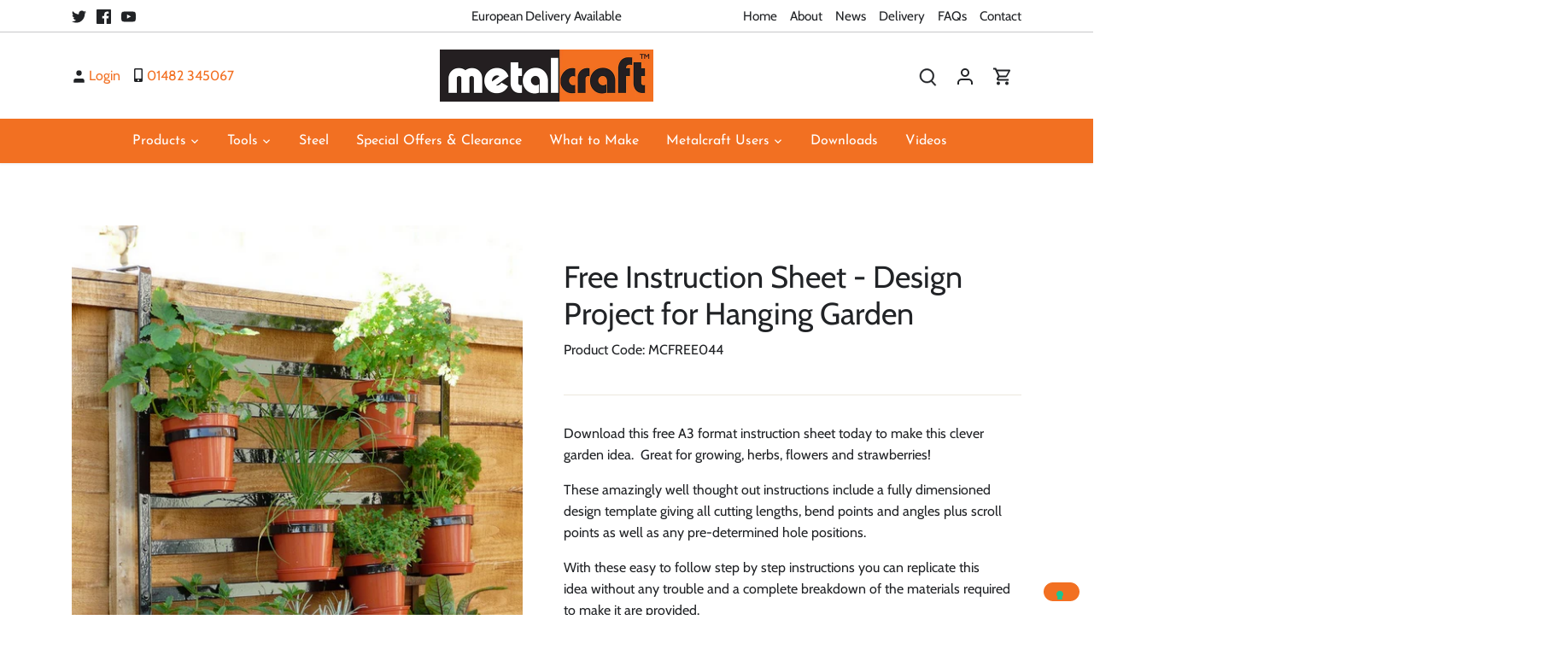

--- FILE ---
content_type: application/javascript; charset=utf-8
request_url: https://cs.iubenda.com/cookie-solution/confs/js/29097401.js
body_size: 156
content:
_iub.csRC = { consApiKey: 'm61EQhswEssFtZuJib5MTGHyryIcAFHE', publicId: '6c624ab9-448b-4ffd-aedb-8a13ef5cbdfc', floatingGroup: false };
_iub.csEnabled = true;
_iub.csPurposes = [];
_iub.csFeatures = {"geolocation_setting":false,"cookie_solution_white_labeling":1,"rejection_recovery":false,"full_customization":true,"multiple_languages":"en","mobile_app_integration":false};
_iub.csT = null;
_iub.googleConsentModeV2 = true;
_iub.csSiteConf = {"askConsentAtCookiePolicyUpdate":true,"emailMarketing":{"styles":{"backgroundColor":"#212326","buttonsBackgroundColor":"#F27022","buttonsTextColor":"#FFFFFF","footerBackgroundColor":"#FFFFFF","footerTextColor":"#212326","textColor":"#FFFFFF"},"theme":"dark"},"floatingPreferencesButtonDisplay":"bottom-right","lang":"en","perPurposeConsent":true,"siteId":3984161,"storage":{"useSiteId":true},"whitelabel":false,"cookiePolicyId":29097401,"cookiePolicyUrl":"https://www.metalcrafttools.com/pages/privacy-policy","banner":{"acceptButtonColor":"#F27022","acceptButtonDisplay":true,"backgroundColor":"#212326","closeButtonDisplay":false,"customizeButtonCaptionColor":"#212326","customizeButtonColor":"#FFFFFF","customizeButtonDisplay":true,"position":"float-bottom-center","rejectButtonColor":"#F27022","rejectButtonDisplay":true,"showTitle":false}};
